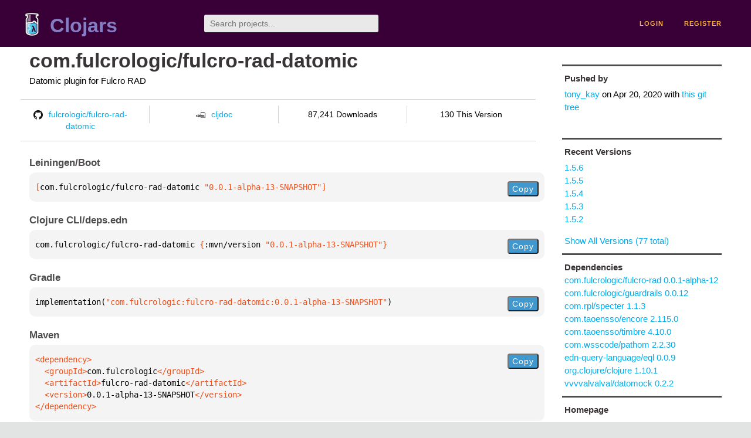

--- FILE ---
content_type: text/html;charset=utf-8
request_url: https://clojars.org/com.fulcrologic/fulcro-rad-datomic/versions/0.0.1-alpha-13-SNAPSHOT
body_size: 2389
content:
<!DOCTYPE html>
<html lang="en"><head><meta charset="utf-8"><meta content="width=device-width,initial-scale=1" name="viewport"><link href="/opensearch.xml" rel="search" title="Clojars" type="application/opensearchdescription+xml"><link href="/favicon.ico" rel="shortcut icon"><meta content="[com.fulcrologic/fulcro-rad-datomic &quot;0.0.1-alpha-13-SNAPSHOT&quot;] Datomic plugin for Fulcro RAD" name="description"><meta content="summary" name="twitter:card"><meta content="@clojars" name="twitter:site:id"><meta content="https://clojars.org" name="twitter:site"><meta content="[com.fulcrologic/fulcro-rad-datomic &quot;0.0.1-alpha-13-SNAPSHOT&quot;]" name="twitter:title"><meta content="[com.fulcrologic/fulcro-rad-datomic &quot;0.0.1-alpha-13-SNAPSHOT&quot;] Datomic plugin for Fulcro RAD" name="twitter:description"><meta content="https://clojars.org/images/clojars-logo@2x.png" name="twitter:image"><meta content="Total downloads / this version" name="twitter:label1"><meta content="87,241 / 130" name="twitter:data1"><meta content="Coordinates" name="twitter:label2"><meta content="[com.fulcrologic/fulcro-rad-datomic &quot;0.0.1-alpha-13-SNAPSHOT&quot;]" name="twitter:data2"><meta content="website" property="og:type"><meta content="Clojars" property="og:site_name"><meta content="[com.fulcrologic/fulcro-rad-datomic &quot;0.0.1-alpha-13-SNAPSHOT&quot;]" property="og:title"><meta content="[com.fulcrologic/fulcro-rad-datomic &quot;0.0.1-alpha-13-SNAPSHOT&quot;] Datomic plugin for Fulcro RAD" property="og:description"><meta content="https://clojars.org/images/clojars-logo@2x.png" property="og:image"><title>[com.fulcrologic/fulcro-rad-datomic &quot;0.0.1-alpha-13-SNAPSHOT&quot;] - Clojars</title><link href="/stylesheets/reset.css" rel="stylesheet" type="text/css"><link href="/stylesheets/vendor/bootstrap/bootstrap.css" rel="stylesheet" type="text/css"><link href="/stylesheets/screen.css" rel="stylesheet" type="text/css"><!--[if lt IE 9]><script src="/js/html5.js" type="text/javascript"></script><![endif]--><script src="/js/jquery-3.6.0.min.js" type="text/javascript"></script><script src="/js/coordinates.js" type="text/javascript"></script></head><body class="container-fluid"><div id="content-wrapper"><header class="small-header row"><div class="home col-xs-6 col-sm-3"><a href="/"><img alt="Clojars" src="/images/clojars-logo-tiny.png" srcset="/images/clojars-logo-tiny@2x.png 2x"></a><h1><a href="/">Clojars</a></h1></div><div class="col-xs-6 col-sm-3"><form action="/search"><input class="search" id="search" name="q" placeholder="Search projects..." required type="search"></form></div><nav class="navigation main-navigation col-xs-12 col-sm-6"><ul><li><a href="/login">login</a></li><li><a href="/register">register</a></li></ul></nav></header><div class="light-article row"><script type="application/ld+json">{"@context":"http://schema.org","@type":"BreadcrumbList","itemListElement":[{"@type":"ListItem","position":1,"item":{"@id":"https://clojars.org/groups/com.fulcrologic","name":"com.fulcrologic"}},{"@type":"ListItem","position":2,"item":{"@id":"https://clojars.org/com.fulcrologic/fulcro-rad-datomic","name":"fulcro-rad-datomic"}}]}</script><div class="col-xs-12 col-sm-9" id="jar-title"><div><h1><a href="/com.fulcrologic/fulcro-rad-datomic">com.fulcrologic/fulcro-rad-datomic</a></h1></div><p class="description">Datomic plugin for Fulcro RAD</p><ul class="row" id="jar-info-bar"><li class="col-xs-12 col-sm-3"><a href="https://github.com/fulcrologic/fulcro-rad-datomic"><img alt="GitHub" src="/images/github-mark.png" srcset="/images/github-mark@2x.png 2x, /images/github-mark@3x.png 3x">fulcrologic/fulcro-rad-datomic</a></li><li class="col-xs-12 col-sm-3"><a href="https://cljdoc.org/d/com.fulcrologic/fulcro-rad-datomic/0.0.1-alpha-13-SNAPSHOT"><img alt="cljdoc documentation" height="16" src="/images/cljdoc-icon.svg">cljdoc</a></li><li class="col-xs-12 col-sm-3">87,241 Downloads</li><li class="col-xs-12 col-sm-3">130 This Version</li></ul><h2>Leiningen/Boot</h2><div class="package-config-example"><div class="package-config-content select-text" id="#leiningen-coordinates"><pre><span class="tag">[</span>com.fulcrologic/fulcro-rad-datomic<span class="string"> &quot;0.0.1-alpha-13-SNAPSHOT&quot;</span><span class="tag">]</span></pre></div><div class="package-config-copy"><button class="copy-coordinates">Copy</button></div></div><h2>Clojure CLI/deps.edn</h2><div class="package-config-example"><div class="package-config-content select-text" id="#deps-coordinates"><pre>com.fulcrologic/fulcro-rad-datomic <span class="tag">{</span>:mvn/version <span class="string">&quot;0.0.1-alpha-13-SNAPSHOT&quot;</span><span class="tag">}</span></pre></div><div class="package-config-copy"><button class="copy-coordinates">Copy</button></div></div><h2>Gradle</h2><div class="package-config-example"><div class="package-config-content select-text" id="#gradle-coordinates"><pre>implementation(<span class="string">&quot;com.fulcrologic:fulcro-rad-datomic:0.0.1-alpha-13-SNAPSHOT&quot;</span>)</pre></div><div class="package-config-copy"><button class="copy-coordinates">Copy</button></div></div><h2>Maven</h2><div class="package-config-example"><div class="package-config-content select-text" id="#maven-coordinates"><div><pre><span class="tag">&lt;dependency&gt;
</span><span class="tag">  &lt;groupId&gt;</span>com.fulcrologic<span class="tag">&lt;/groupId&gt;
</span><span class="tag">  &lt;artifactId&gt;</span>fulcro-rad-datomic<span class="tag">&lt;/artifactId&gt;
</span><span class="tag">  &lt;version&gt;</span>0.0.1-alpha-13-SNAPSHOT<span class="tag">&lt;/version&gt;
</span><span class="tag">&lt;/dependency&gt;</span></pre></div></div><div class="package-config-copy"><button class="copy-coordinates">Copy</button></div></div></div><ul class="col-xs-12 col-sm-3" id="jar-sidebar"><li><h4>Pushed by</h4><a href="/users/tony_kay">tony_kay</a> on <span title="2020-04-20 23:42:07.423">Apr 20, 2020</span><span class="commit-url"> with <a href="https://github.com/fulcrologic/fulcro-rad-datomic/tree/">this git tree</a></span></li><li><h4>Recent Versions</h4><ul id="versions"><li><a href="/com.fulcrologic/fulcro-rad-datomic/versions/1.5.6">1.5.6</a></li><li><a href="/com.fulcrologic/fulcro-rad-datomic/versions/1.5.5">1.5.5</a></li><li><a href="/com.fulcrologic/fulcro-rad-datomic/versions/1.5.4">1.5.4</a></li><li><a href="/com.fulcrologic/fulcro-rad-datomic/versions/1.5.3">1.5.3</a></li><li><a href="/com.fulcrologic/fulcro-rad-datomic/versions/1.5.2">1.5.2</a></li></ul><p><a href="/com.fulcrologic/fulcro-rad-datomic/versions">Show All Versions (77 total)</a></p></li><li><h3>Dependencies</h3><ul id="dependencies"><li><a href="/com.fulcrologic/fulcro-rad">com.fulcrologic/fulcro-rad 0.0.1-alpha-12</a></li><li><a href="/com.fulcrologic/guardrails">com.fulcrologic/guardrails 0.0.12</a></li><li><a href="/com.rpl/specter">com.rpl/specter 1.1.3</a></li><li><a href="/com.taoensso/encore">com.taoensso/encore 2.115.0</a></li><li><a href="/com.taoensso/timbre">com.taoensso/timbre 4.10.0</a></li><li><a href="/com.wsscode/pathom">com.wsscode/pathom 2.2.30</a></li><li><a href="/edn-query-language/eql">edn-query-language/eql 0.0.9</a></li><li><a href="http://search.maven.org/#artifactdetails%7Corg.clojure%7Cclojure%7C1.10.1%7Cjar">org.clojure/clojure 1.10.1</a></li><li><a href="/vvvvalvalval/datomock">vvvvalvalval/datomock 0.2.2</a></li></ul></li><li class="homepage"><h4>Homepage</h4><a href="https://github.com/fulcrologic/fulcro-rad-datomic">https://github.com/fulcrologic/fulcro-rad-datomic</a></li><li class="license"><h4>License</h4><ul id="licenses"><li><a href="https://opensource.org/licenses/MIT">MIT</a></li></ul></li><li><h4>Version Badge</h4><p>Want to display the <a href="https://img.shields.io/clojars/v/com.fulcrologic/fulcro-rad-datomic.svg">latest version</a> of your project on GitHub? Use the markdown code below!</p><img src="https://img.shields.io/clojars/v/com.fulcrologic/fulcro-rad-datomic.svg"><textarea class="select-text" id="version-badge" readonly="readonly" rows="4">[![Clojars Project](https://img.shields.io/clojars/v/com.fulcrologic/fulcro-rad-datomic.svg)](https://clojars.org/com.fulcrologic/fulcro-rad-datomic)</textarea><p>If you want to include pre-releases and snapshots, use the following markdown code:</p><img src="https://img.shields.io/clojars/v/com.fulcrologic/fulcro-rad-datomic.svg?include_prereleases"><textarea class="select-text" id="version-badge" readonly="readonly" rows="4">[![Clojars Project](https://img.shields.io/clojars/v/com.fulcrologic/fulcro-rad-datomic.svg?include_prereleases)](https://clojars.org/com.fulcrologic/fulcro-rad-datomic)</textarea></li></ul></div><footer class="row"><a href="https://github.com/clojars/clojars-web/wiki/About">about</a><a href="https://clojars.statuspage.io">status</a><a href="/projects">projects</a><a href="https://github.com/clojars/clojars-web/wiki/Contributing">contribute</a><a href="https://github.com/clojars/clojars-web/blob/main/CHANGELOG.org">changelog</a><a href="https://github.com/clojars/clojars-web/wiki/Contact">contact</a><a href="https://github.com/clojars/clojars-web">code</a><a href="/security">security</a><a href="/dmca">DMCA</a><a href="https://github.com/clojars/clojars-web/wiki/">help</a><a href="https://github.com/clojars/clojars-web/wiki/Data">API</a><a href="/sitemap.xml">sitemap</a><div class="sponsors"><div class="sponsors-title">Hosting costs sponsored by:</div><div class="sponsors-group"><div class="sponsor"><a href="https://korey.ai/"><img alt="Korey" src="/images/korey-logo.png"></a></div></div><div class="sponsors-title">With in-kind sponsorship from:</div><div class="sponsors-group"><div class="sponsor"><a href="https://1password.com/for-non-profits/"><img alt="1Password" src="/images/1password-logo.png"></a></div><div class="sponsor"><a href="https://www.deps.co"><img alt="Deps" src="/images/deps-logo.png"></a></div><div class="sponsor"><a href="https://dnsimple.link/resolving-clojars"><span>resolving with<br></span><span><img alt="DNSimple" src="https://cdn.dnsimple.com/assets/resolving-with-us/logo-light.png"></span></a></div><div class="sponsor"><a href="http://fastly.com/"><img alt="Fastly" src="/images/fastly-logo.png"></a></div></div><div class="sponsors-group"><div class="sponsor"><a href="https://www.fastmail.com/tryit-clojars/"><img alt="Fastmail" src="/images/fastmail-logo.png"></a></div><div class="sponsor"><a href="https://www.statuspage.io"><img alt="StatusPage.io" src="/images/statuspage-io-logo.svg"></a></div><div class="sponsor"><a href="https://uptime.com/"><img alt="Uptime.com" src="/images/uptime-logo.svg"></a></div></div></div><div class="sponsors"><div class="sponsors-group"><div class="sponsor"><span>remixed by<br></span><span><a href="http://www.bendyworks.com/"><img alt="Bendyworks Inc." src="/images/bendyworks-logo.svg" width="150"></a></span></div><div class="sponsor"><span>member project of<br></span><span><a href="https://clojuriststogether.org/"><img alt="Clojurists Together Foundation" height="40" src="/images/clojurists-together-logo.png"></a></span></div></div></div></footer></div></body></html>

--- FILE ---
content_type: image/svg+xml;charset=utf-8
request_url: https://img.shields.io/clojars/v/com.fulcrologic/fulcro-rad-datomic.svg?include_prereleases
body_size: 5
content:
<svg xmlns="http://www.w3.org/2000/svg" width="302" height="20" role="img" aria-label="clojars: [com.fulcrologic/fulcro-rad-datomic &quot;1.5.6&quot;]"><title>clojars: [com.fulcrologic/fulcro-rad-datomic &quot;1.5.6&quot;]</title><linearGradient id="s" x2="0" y2="100%"><stop offset="0" stop-color="#bbb" stop-opacity=".1"/><stop offset="1" stop-opacity=".1"/></linearGradient><clipPath id="r"><rect width="302" height="20" rx="3" fill="#fff"/></clipPath><g clip-path="url(#r)"><rect width="47" height="20" fill="#555"/><rect x="47" width="255" height="20" fill="#007ec6"/><rect width="302" height="20" fill="url(#s)"/></g><g fill="#fff" text-anchor="middle" font-family="Verdana,Geneva,DejaVu Sans,sans-serif" text-rendering="geometricPrecision" font-size="110"><text aria-hidden="true" x="245" y="150" fill="#010101" fill-opacity=".3" transform="scale(.1)" textLength="370">clojars</text><text x="245" y="140" transform="scale(.1)" fill="#fff" textLength="370">clojars</text><text aria-hidden="true" x="1735" y="150" fill="#010101" fill-opacity=".3" transform="scale(.1)" textLength="2450">[com.fulcrologic/fulcro-rad-datomic &quot;1.5.6&quot;]</text><text x="1735" y="140" transform="scale(.1)" fill="#fff" textLength="2450">[com.fulcrologic/fulcro-rad-datomic &quot;1.5.6&quot;]</text></g></svg>

--- FILE ---
content_type: image/svg+xml;charset=utf-8
request_url: https://img.shields.io/clojars/v/com.fulcrologic/fulcro-rad-datomic.svg
body_size: 526
content:
<svg xmlns="http://www.w3.org/2000/svg" width="302" height="20" role="img" aria-label="clojars: [com.fulcrologic/fulcro-rad-datomic &quot;1.5.6&quot;]"><title>clojars: [com.fulcrologic/fulcro-rad-datomic &quot;1.5.6&quot;]</title><linearGradient id="s" x2="0" y2="100%"><stop offset="0" stop-color="#bbb" stop-opacity=".1"/><stop offset="1" stop-opacity=".1"/></linearGradient><clipPath id="r"><rect width="302" height="20" rx="3" fill="#fff"/></clipPath><g clip-path="url(#r)"><rect width="47" height="20" fill="#555"/><rect x="47" width="255" height="20" fill="#007ec6"/><rect width="302" height="20" fill="url(#s)"/></g><g fill="#fff" text-anchor="middle" font-family="Verdana,Geneva,DejaVu Sans,sans-serif" text-rendering="geometricPrecision" font-size="110"><text aria-hidden="true" x="245" y="150" fill="#010101" fill-opacity=".3" transform="scale(.1)" textLength="370">clojars</text><text x="245" y="140" transform="scale(.1)" fill="#fff" textLength="370">clojars</text><text aria-hidden="true" x="1735" y="150" fill="#010101" fill-opacity=".3" transform="scale(.1)" textLength="2450">[com.fulcrologic/fulcro-rad-datomic &quot;1.5.6&quot;]</text><text x="1735" y="140" transform="scale(.1)" fill="#fff" textLength="2450">[com.fulcrologic/fulcro-rad-datomic &quot;1.5.6&quot;]</text></g></svg>